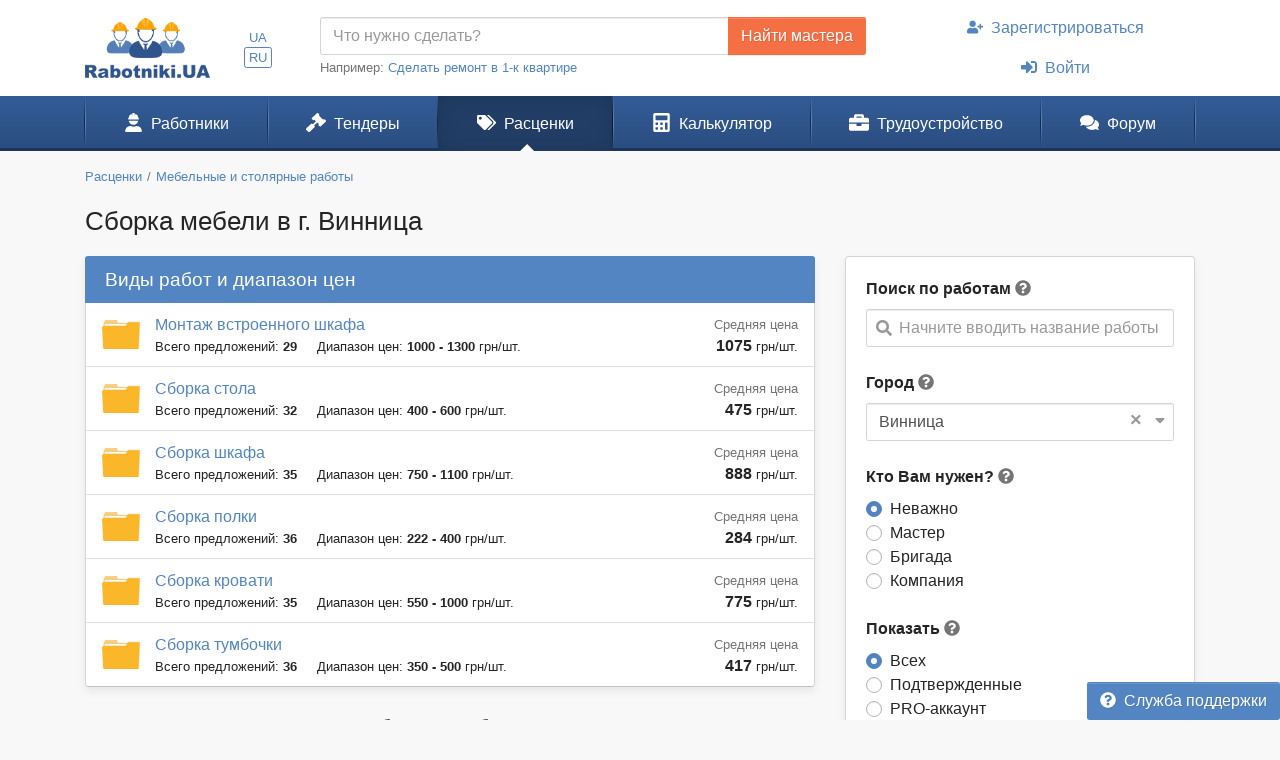

--- FILE ---
content_type: text/html; charset=UTF-8
request_url: https://www.rabotniki.ua/sborka-mebeli/vinnitsa
body_size: 16745
content:
<!DOCTYPE html>
<html lang="ru">
<head>
<meta charset="UTF-8">
<meta http-equiv="X-UA-Compatible" content="IE=edge">
<meta name="viewport" content="width=device-width, initial-scale=1">
<title>ᐉ Сборка мебели. Услуги сборщиков мебели по низкой цене - Цены 2026 в г. Винница</title>
<meta name="description" content="Узнайте сколько стоит сборка мебели и найдите специалиста на rabotniki.ua ⏩ ️Все качественные услуги по сборке и разборке мебели в одном месте! в г. Винница">
<meta name="keywords" content="сборка мебели цена, сборка мебели на дому, собрать мебель, услуги сборка мебели в г. Винница">
<meta property="og:title" content="ᐉ Сборка мебели. Услуги сборщиков мебели по низкой цене - Цены 2026 в г. Винница">
<meta property="og:description" content="Узнайте сколько стоит сборка мебели и найдите специалиста на rabotniki.ua ⏩ ️Все качественные услуги по сборке и разборке мебели в одном месте! в г. Винница">
<meta property="og:image" content="https://www.rabotniki.ua/img/og-image.jpg">
<meta property="og:image:width" content="188">
<meta property="og:image:height" content="90">
<meta property="og:url" content="https://www.rabotniki.ua/sborka-mebeli/vinnitsa">
<meta property="og:type" content="website">
<meta property="og:site_name" content="Rabotniki.UA">
<meta name="theme-color" content="#ffffff">

<link href="https://www.rabotniki.ua/sborka-mebeli/vinnitsa?page=2" rel="next">
<link href="https://www.rabotniki.ua/sborka-mebeli/vinnitsa" rel="alternate" hreflang="ru">
<link href="https://www.rabotniki.ua/uk/sborka-mebeli/vinnitsa" rel="alternate" hreflang="uk">
<link href="https://www.rabotniki.ua/img/icons/192.png" rel="apple-touch-icon">
<link href="/rabotniki.webmanifest" rel="manifest">
<link href="/css/site.css?v=1632314227" rel="stylesheet">
<style>.spinner-input {
  display: none;
  float: left;
  width: 1rem;
  height: 1rem;
  border-width: .2em;
  margin: 10px 5px 0 10px;
  color: #999;
}</style>
<script>function matchStart(params, data){if($.trim(params.term)==='')return data;if(typeof data.children==='undefined')return null;var filteredChildren=[];$.each(data.children,function(idx,child){if(child.text.toUpperCase().indexOf(params.term.toUpperCase())===0)filteredChildren.push(child);});if(filteredChildren.length){var modifiedData=$.extend({},data,true);modifiedData.children=filteredChildren;return modifiedData;}return null;}
if ('serviceWorker' in navigator) {
    navigator.serviceWorker.register('/service-worker.js').then(function(r){ r.update(); });
}
window.addEventListener('beforeinstallprompt', function(e) {
    e.preventDefault();
    return false;
});</script></head>
<body id="body" class="bg-ultra-light">
<div id="load" class="lds-ring d-lg-none"><div></div><div></div><div></div><div></div></div>
<header class="bg-white">
    <div class="container">
                <div class="row align-items-center d-none d-lg-flex">
            <div class="col-auto py-3 pr-0">
                <a href="/"><img src="/img/rabotniki.png" width="125" height="60" alt="Rabotniki.UA"></a>            </div>
            <div class="col-1 text-center p-0">
                <ul class="nav-lang nav-pills my-2 nav" style="display: inline-block;"><li class="nav-item"><a class="px-1 py-0  nav-link" href="/uk/sborka-mebeli/vinnitsa" rel="nofollow" hreflang="uk">UA</a></li>
<li class="nav-item"><a class="px-1 py-0 active nav-link" href="/sborka-mebeli/vinnitsa" rel="nofollow" hreflang="ru">RU</a></li></ul>            </div>
                        <div class="col">
                <form action="/tender/create#tender" method="post">                <div class="input-group">
                    <input id="need" name="need" type="text" class="form-control" placeholder="Что нужно сделать?">
                    <div class="input-group-append">
                        <button class="btn btn-secondary" type="submit" onclick="gtag('event', 'Найти мастера в шапке', {'event_category':'Клик на кнопку'})">Найти мастера</button>
                    </div>
                </div>
                </form>                <small class="text-muted">
                    Например: <a href="#" onclick="$('#need').val($(this).text()).focus(); return false;">Сделать ремонт в 1-к квартире</a>
                </small>
            </div>
            <div class="col-auto">
                                    <ul class="my-2 flex-column nav" style="width: 280px; margin-left: 1.2rem;"><li class="nav-item text-center"><a class="nav-link" href="/signup"><svg class="mr-2 i is-user-plus"><use xlink:href="#s-user-plus" /></use></svg>Зарегистрироваться</a></li>
<li class="nav-item text-center"><a class="nav-link" href="/login"><svg class="mr-2 i is-sign-in-alt"><use xlink:href="#s-sign-in-alt" /></use></svg>Войти</a></li></ul>                            </div>
                    </div>
    </div>
</header><nav id="menu" class="navbar-main navbar-expand-lg  navbar">
<div class="container">
<a class="navbar-brand" href="/">Rabotniki.UA</a>
<button type="button" class="navbar-toggler" data-toggle="offcanvas" aria-label="Toggle navigation"><svg class="i ir-bars"><use xlink:href="#r-bars" /></use></svg><small class="new-message badge badge-danger badge-pill position-absolute ml-n1 mt-n2 hidden" style="font-size: 60%;">0</small></button><div class="navbar-content"><a class="btn btn-lg text-white" name="Войти" href="/login" rel="nofollow"><svg class="i is-sign-in-alt"><use xlink:href="#s-sign-in-alt" /></use></svg></a></div>
<div id="menu-collapse" class="offcanvas-collapse  navbar-collapse">
<div class="d-lg-none"><div class="header-menu px-3 pt-3 pb-2 mb-2"><div class="mt-1 mb-2"><a class="h3 font-weight-bold" href="/">Rabotniki.UA</a></div><a href="/signup">Регистрация</a> | <a href="/login">Войти</a></div><ul class="nav"><li class="nav-item"><a class="text-secondary nav-link" href="/tender/create"><svg class="mr-3 mr-lg-2 i il-plus"><use xlink:href="#l-plus" /></use></svg>Создать тендер</a></li></ul></div><ul class="nav"><li class="nav-item"><a class="nav-link" href="/catalog"><svg class="mr-3 mr-lg-2 i is-user-hard-hat"><use xlink:href="#s-user-hard-hat" /></use></svg>Работники</a></li>
<li class="nav-item"><a class="nav-link" href="/tenders"><svg class="mr-3 mr-lg-2 i is-gavel"><use xlink:href="#s-gavel" /></use></svg>Тендеры</a></li>
<li class="nav-item"><a class="nav-link active" href="/price/vinnitsa"><svg class="mr-3 mr-lg-2 i is-tags"><use xlink:href="#s-tags" /></use></svg>Расценки</a></li>
<li class="nav-item"><a class="nav-link" href="/calculator"><svg class="mr-3 mr-lg-2 i is-calculator"><use xlink:href="#s-calculator" /></use></svg>Калькулятор</a></li>
<li class="dropdown nav-item"><a class="nav-link dropdown-toggle" href="/rabota" data-toggle="dropdown"><svg class="mr-3 mr-lg-2 i is-briefcase"><use xlink:href="#s-briefcase" /></use></svg>Трудоустройство</a><div class="dropdown-menu"><a class="dropdown-item" href="/rabota"><svg class="mr-3 mr-lg-2 i is-briefcase"><use xlink:href="#s-briefcase" /></use></svg>Вакансии</a>
<div class="dropdown-divider"></div>
<a class="dropdown-item" href="/resume/vinnitsa"><svg class="mr-3 mr-lg-2 i is-user"><use xlink:href="#s-user" /></use></svg>Резюме</a></div></li>
<li class="nav-item"><a class="nav-link" href="https://www.rabotniki.ua/forum/"><svg class="mr-3 mr-lg-2 i is-comments"><use xlink:href="#s-comments" /></use></svg>Форум</a></li></ul><hr class="my-2"><div class="d-lg-none middle"><ul class="nav"><li class="nav-item"><a class="nav-link py-2" href="https://www.materialy.com.ua/" rel="noopener" target="_blank"><svg class="mr-2 i is-external-link"><use xlink:href="#s-external-link" /></use></svg>Тендеры на материалы</a></li>
<li class="nav-item"><a class="nav-link py-2" href="https://www.materialy.com.ua/sale" rel="noopener" target="_blank"><svg class="mr-2 i is-external-link"><use xlink:href="#s-external-link" /></use></svg>Остатки после ремонта</a></li></ul></div><hr class="my-2"><div class="d-lg-none middle"><ul class="nav"><li class="nav-item"><a class="nav-link py-1 text-muted" href="/faq">Служба поддержки</a></li></ul></div><hr class="my-2"><div class="d-lg-none text-center pt-3 pb-4"><a href="/"><img src="/img/rabotniki.png" alt="" style="width: 104px; height: 50px;"></a></div><ul class="nav-lang d-block d-lg-none text-center nav"><li class="d-inline-block"><a class="d-inline-block  nav-link" href="/uk/sborka-mebeli/vinnitsa" rel="nofollow" hreflang="uk">UA</a></li>
<li class="d-inline-block"><a class="d-inline-block active nav-link" href="/sborka-mebeli/vinnitsa" rel="nofollow" hreflang="ru">RU</a></li></ul></div>
</div>
</nav><div class="container pt-3 mb-5">
    <ol class="mb-3 breadcrumb" itemscope itemtype="http://schema.org/BreadcrumbList"><li class="breadcrumb-item" itemprop="itemListElement" itemscope itemtype="http://schema.org/ListItem"><a href="/price/vinnitsa" itemprop="item"><span itemprop="name">Расценки</span></a><meta itemprop="position" content="2"></li><li class="breadcrumb-item" itemprop="itemListElement" itemscope itemtype="http://schema.org/ListItem"><a href="/mebelnye-stolyarnye-raboty/vinnitsa?swap=0" itemprop="item"><span itemprop="name">Мебельные и столярные работы</span></a><meta itemprop="position" content="3"></li></ol>    <h1 class="mb-3 text-center text-md-left">Сборка мебели в г. Винница</h1>

<div class="row d-lg-block">
    <div class="col-lg-4 float-lg-right">
        
        <div class="row d-lg-none mb-4">
    <div class="col pr-2">
        <button type="button" class="btn btn-primary btn-block open-filter"><svg class="mr-1 pt-1 i is-filter"><use xlink:href="#s-filter" /></use></svg>Фильтры (1)</button>    </div>
    <div class="col-auto pl-2">
        <a class="btn btn-secondary btn-block" href="/tender/create"><svg class="mr-1 i ir-plus"><use xlink:href="#r-plus" /></use></svg>Создать тендер</a>    </div>
</div>

<div class="collapse filter-collapse d-lg-block">
    <div class="card mb-4 mb-lg-3 shadow-sm">
        <div class="card-body">
            <form class="mb-4">
                                    <label>Поиск по работам</label> <svg class="text-muted i is-question-circle" title="Поиск по всем позициям прайс-листа. Если Вы не можете найти нужные Вам работы, напишите их другими словами."  data-toggle="tooltip"><use xlink:href="#s-question-circle" /></use></svg>                    <div id="priceAutocomplete" class="autocomplete search" onclick="gtag(&#039;event&#039;, &#039;Поиск в расценках&#039;, {&#039;event_category&#039;:&#039;Поиск&#039;,&#039;event_label&#039;:&#039;Сбоку&#039;})" data-url="/price/autocomplete/vinnitsa"><svg class="i is-search"><use xlink:href="#s-search" /></use></svg><span class="spinner-border spinner-input"></span><div class="form-control"><div class="placeholder">Начните вводить название работы</div></div></div>                            </form>
            <div class="mb-4">
                <form method="post">
<input type="hidden" name="_method">                <label>Город</label> <svg class="text-muted i is-question-circle" title="Сначала будут отображены строители и расценки с выбранного города, а затем строители с других регионов."  data-toggle="tooltip"><use xlink:href="#s-question-circle" /></use></svg>                <div id="filterCity" class="filter-city" data-city="3"><svg class="i is-sort-down"><use xlink:href="#s-sort-down" /></use></svg><a class="clear" href="/sborka-mebeli">×</a><span class="spinner-border spinner-input"></span><div class="form-control"><span>Винница</span></div></div>                </form>            </div>
            <form action="/sborka-mebeli/vinnitsa" method="post">
            <div class="mb-4 field-usersearch-type">
<label>Кто Вам нужен? <svg class="text-muted i is-question-circle" title="Рекомендуем сначала делать поиск по всем строителям, а потом при необходимости сужать поиск."  data-toggle="tooltip"><use xlink:href="#s-question-circle" /></use></svg></label>
<input type="hidden" name="UserSearch[type]" value=""><div id="usersearch-type" role="radiogroup"><div class="custom-control custom-radio">
<input type="radio" id="i0" class="custom-control-input" name="UserSearch[type]" value="0" checked>
<label class="custom-control-label" for="i0">Неважно</label>
</div>

<div class="custom-control custom-radio">
<input type="radio" id="i1" class="custom-control-input" name="UserSearch[type]" value="5">
<label class="custom-control-label" for="i1">Мастер</label>
</div>

<div class="custom-control custom-radio">
<input type="radio" id="i2" class="custom-control-input" name="UserSearch[type]" value="6">
<label class="custom-control-label" for="i2">Бригада</label>
</div>

<div class="custom-control custom-radio">
<input type="radio" id="i3" class="custom-control-input" name="UserSearch[type]" value="7">
<label class="custom-control-label" for="i3">Компания</label>
<div class="invalid-feedback"></div>
</div>
</div>

</div>
            <div class="field-usersearch-show">
<label>Показать <svg class="text-muted i is-question-circle" title="Подтвержденные аккаунты - предоставили для проверки свои документы. PRO аккаунты - это активные пользователи сайта."  data-toggle="tooltip"><use xlink:href="#s-question-circle" /></use></svg></label>
<input type="hidden" name="UserSearch[show]" value=""><div id="usersearch-show" role="radiogroup"><div class="custom-control custom-radio">
<input type="radio" id="i4" class="custom-control-input" name="UserSearch[show]" value="0" checked>
<label class="custom-control-label" for="i4">Всех</label>
</div>

<div class="custom-control custom-radio">
<input type="radio" id="i5" class="custom-control-input" name="UserSearch[show]" value="1">
<label class="custom-control-label" for="i5">Подтвержденные</label>
</div>

<div class="custom-control custom-radio">
<input type="radio" id="i6" class="custom-control-input" name="UserSearch[show]" value="2">
<label class="custom-control-label" for="i6">PRO-аккаунт</label>
</div>

<div class="custom-control custom-radio">
<input type="radio" id="i7" class="custom-control-input" name="UserSearch[show]" value="3">
<label class="custom-control-label" for="i7">Подтвержденные и PRO</label>
<div class="invalid-feedback"></div>
</div>
</div>

</div>
                            <div class="text-center mt-3">
                    <a class="btn btn-outline-primary" href="/sborka-mebeli" rel="nofollow">Сбросить фильтр</a>                </div>
            
            </form>        </div>
    </div>
</div>
    </div>
    <div class="col-lg-8 order-lg-first float-lg-left">
        <div class="row">
            <div class="col-12">
                                                            <div class="card mb-4 shadow-sm">
                            <div class="card-header bg-primary h4">
                                Виды работ и диапазон цен                            </div>
                            <ul class="list-group list-group-flush"><li class="list-group-item py-2 px-3">
    <div class="row align-items-center flex-nowrap">
                    <div class="col-auto pr-0 d-none d-md-inline-block">
                <img src="/img/folder.png" width="38" height="29" alt="">            </div>
            <div class="col col-sm pr-0 position-static">
                <a class="stretched-link" href="/price/montazh-vstroennogo-shkafa/vinnitsa">Монтаж встроенного шкафа</a>                <div class="small">
                    <span class="text-nowrap mr-3">Всего предложений: <b>29</b></span>
                    <span class="text-nowrap">Диапазон цен: <b>1000 - 1300</b> <span class="d-none d-sm-inline">грн/шт.</span></span>
                </div>
            </div>
            <div class="col-3 col-sm-auto text-right mt-1 pl-2">
                <div class="small text-muted">Средняя цена</div>
                <b class="d-block d-sm-inline">1075</b>
                <small class="text-nowrap">грн/шт.</small>
            </div>
            </div>
</li><li class="list-group-item py-2 px-3">
    <div class="row align-items-center flex-nowrap">
                    <div class="col-auto pr-0 d-none d-md-inline-block">
                <img src="/img/folder.png" width="38" height="29" alt="">            </div>
            <div class="col col-sm pr-0 position-static">
                <a class="stretched-link" href="/price/sborka-stola/vinnitsa">Сборка стола</a>                <div class="small">
                    <span class="text-nowrap mr-3">Всего предложений: <b>32</b></span>
                    <span class="text-nowrap">Диапазон цен: <b>400 - 600</b> <span class="d-none d-sm-inline">грн/шт.</span></span>
                </div>
            </div>
            <div class="col-3 col-sm-auto text-right mt-1 pl-2">
                <div class="small text-muted">Средняя цена</div>
                <b class="d-block d-sm-inline">475</b>
                <small class="text-nowrap">грн/шт.</small>
            </div>
            </div>
</li><li class="list-group-item py-2 px-3">
    <div class="row align-items-center flex-nowrap">
                    <div class="col-auto pr-0 d-none d-md-inline-block">
                <img src="/img/folder.png" width="38" height="29" alt="">            </div>
            <div class="col col-sm pr-0 position-static">
                <a class="stretched-link" href="/price/sborka-shkafa/vinnitsa">Сборка шкафа</a>                <div class="small">
                    <span class="text-nowrap mr-3">Всего предложений: <b>35</b></span>
                    <span class="text-nowrap">Диапазон цен: <b>750 - 1100</b> <span class="d-none d-sm-inline">грн/шт.</span></span>
                </div>
            </div>
            <div class="col-3 col-sm-auto text-right mt-1 pl-2">
                <div class="small text-muted">Средняя цена</div>
                <b class="d-block d-sm-inline">888</b>
                <small class="text-nowrap">грн/шт.</small>
            </div>
            </div>
</li><li class="list-group-item py-2 px-3">
    <div class="row align-items-center flex-nowrap">
                    <div class="col-auto pr-0 d-none d-md-inline-block">
                <img src="/img/folder.png" width="38" height="29" alt="">            </div>
            <div class="col col-sm pr-0 position-static">
                <a class="stretched-link" href="/price/sborka-polki/vinnitsa">Сборка полки</a>                <div class="small">
                    <span class="text-nowrap mr-3">Всего предложений: <b>36</b></span>
                    <span class="text-nowrap">Диапазон цен: <b>222 - 400</b> <span class="d-none d-sm-inline">грн/шт.</span></span>
                </div>
            </div>
            <div class="col-3 col-sm-auto text-right mt-1 pl-2">
                <div class="small text-muted">Средняя цена</div>
                <b class="d-block d-sm-inline">284</b>
                <small class="text-nowrap">грн/шт.</small>
            </div>
            </div>
</li><li class="list-group-item py-2 px-3">
    <div class="row align-items-center flex-nowrap">
                    <div class="col-auto pr-0 d-none d-md-inline-block">
                <img src="/img/folder.png" width="38" height="29" alt="">            </div>
            <div class="col col-sm pr-0 position-static">
                <a class="stretched-link" href="/price/sborka-krovati/vinnitsa">Сборка кровати</a>                <div class="small">
                    <span class="text-nowrap mr-3">Всего предложений: <b>35</b></span>
                    <span class="text-nowrap">Диапазон цен: <b>550 - 1000</b> <span class="d-none d-sm-inline">грн/шт.</span></span>
                </div>
            </div>
            <div class="col-3 col-sm-auto text-right mt-1 pl-2">
                <div class="small text-muted">Средняя цена</div>
                <b class="d-block d-sm-inline">775</b>
                <small class="text-nowrap">грн/шт.</small>
            </div>
            </div>
</li><li class="list-group-item py-2 px-3">
    <div class="row align-items-center flex-nowrap">
                    <div class="col-auto pr-0 d-none d-md-inline-block">
                <img src="/img/folder.png" width="38" height="29" alt="">            </div>
            <div class="col col-sm pr-0 position-static">
                <a class="stretched-link" href="/price/sborka-tumbochki/vinnitsa">Сборка тумбочки</a>                <div class="small">
                    <span class="text-nowrap mr-3">Всего предложений: <b>36</b></span>
                    <span class="text-nowrap">Диапазон цен: <b>350 - 500</b> <span class="d-none d-sm-inline">грн/шт.</span></span>
                </div>
            </div>
            <div class="col-3 col-sm-auto text-right mt-1 pl-2">
                <div class="small text-muted">Средняя цена</div>
                <b class="d-block d-sm-inline">417</b>
                <small class="text-nowrap">грн/шт.</small>
            </div>
            </div>
</li></ul>                        </div>
                                                                        <div id="adsByGoogle2"></div>            </div>
            <div class="col-12">
                <h2 class="mb-3">Строители выполняющие сборка мебели</h2>
                                <div class="list-view mb-5">
<div data-key="70104"><div class="card card-hover mb-4 shadow-sm">
                    <div class="unlink" style="position: absolute; bottom: 0; right: 0;">
                    </div>
        <div class="card-body pb-1">
        <div class="row flex-md-nowrap overflow-hidden">
            <div class="text-center col-md-auto mb-1 mb-md-0">
                <img class="rounded" src="/image/logo/small/889375.jpg" width="150" height="150" alt="Компания RemontnikNT">                <div class="text-warning mt-2 mb-n1"><svg class="i is-star"><use xlink:href="#s-star" /></use></svg><svg class="i is-star"><use xlink:href="#s-star" /></use></svg><svg class="i is-star"><use xlink:href="#s-star" /></use></svg><svg class="i is-star-half-alt"><use xlink:href="#s-star-half-alt" /></use></svg><svg class="i ir-star"><use xlink:href="#r-star" /></use></svg></div>                <div class="my-1 small">
                    <a class="text-body unlink" href="#" data-modal="/modal/rank-info">Рейтинг: 40 из 80</a>                </div>
                <div class="mb-2">
                    <a class="small text-muted unlink" href="/70104#reviews" rel="nofollow">0 отзывов</a>                </div>
            </div>
            <div class="col text-center text-md-left position-static">
                <div>
                                        <span class="h4 align-middle d-block d-md-inline mt-2 ml-1">
                                                <a class="stretched-link" href="/70104">Компания "RemontnikNT"</a>                    </span>
                </div>
                <div class="my-3">
                    <div class="pr-3 mb-3 mb-md-0 d-md-inline">
                        <svg class="i is-map-marker-alt"><use xlink:href="#s-map-marker-alt" /></use></svg> Винница                    </div>
                    <button class="btn btn-link text-success font-weight-bold p-0 unlink" data-modal="/modal/verified?user=70104"><svg class="mr-1 i is-shield-check"><use xlink:href="#s-shield-check" /></use></svg>Реквизиты подтверждены</button>                </div>
                <div class="text-muted small my-3">
                    <span class="text-nowrap d-block d-md-inline">Зарегистрирован 6 лет назад</span>
                    <span class="px-2 d-none d-md-inline">•</span>
                    <span class="text-nowrap">Был на сайте 9 месяцев назад</span>                </div>
                <div class="text-left mb-3">
                                                                RemontnikUA - компанія з 15-ти річним досвідом. Ми станемо надійним та лояльним партнером якого Ви шукаєте, і допоможемо з ремонтом квартири, будинку чи комерційних приміщень під ключ. Наша компанія п... <a class="unlink" href="/70104" rel="nofollow">Подробнее</a>                                    </div>
            </div>
        </div>
    </div>
</div>
</div>
<div data-key="1981"><div class="card card-hover mb-4 shadow-sm">
                    <div class="unlink" style="position: absolute; bottom: 0; right: 0;">
                    </div>
        <div class="card-body pb-1">
        <div class="row flex-md-nowrap overflow-hidden">
            <div class="text-center col-md-auto mb-1 mb-md-0">
                <img class="rounded" src="/img/userpic-6.png" width="150" height="150" alt="Бригада еврострой">                <div class="text-warning mt-2 mb-n1"><svg class="i is-star"><use xlink:href="#s-star" /></use></svg><svg class="i is-star"><use xlink:href="#s-star" /></use></svg><svg class="i is-star-half-alt"><use xlink:href="#s-star-half-alt" /></use></svg><svg class="i ir-star"><use xlink:href="#r-star" /></use></svg><svg class="i ir-star"><use xlink:href="#r-star" /></use></svg></div>                <div class="my-1 small">
                    <a class="text-body unlink" href="#" data-modal="/modal/rank-info">Рейтинг: 33 из 80</a>                </div>
                <div class="mb-2">
                    <a class="small text-muted unlink" href="/1981#reviews" rel="nofollow">0 отзывов</a>                </div>
            </div>
            <div class="col text-center text-md-left position-static">
                <div>
                                        <span class="h4 align-middle d-block d-md-inline mt-2 ml-1">
                                                <a class="stretched-link" href="/1981">Бригада "еврострой"</a>                    </span>
                </div>
                <div class="my-3">
                    <div class="pr-3 mb-3 mb-md-0 d-md-inline">
                        <svg class="i is-map-marker-alt"><use xlink:href="#s-map-marker-alt" /></use></svg> Винница                    </div>
                                    </div>
                <div class="text-muted small my-3">
                    <span class="text-nowrap d-block d-md-inline">Зарегистрирован 12 лет назад</span>
                    <span class="px-2 d-none d-md-inline">•</span>
                    <span class="text-nowrap">Был на сайте день назад</span>                </div>
                <div class="text-left mb-3">
                                                                Ремонт домов и квартир под ключ.                                    </div>
            </div>
        </div>
    </div>
</div>
</div>
<div data-key="94821"><div class="card card-hover mb-4 shadow-sm">
                    <div class="unlink" style="position: absolute; bottom: 0; right: 0;">
                    </div>
        <div class="card-body pb-1">
        <div class="row flex-md-nowrap overflow-hidden">
            <div class="text-center col-md-auto mb-1 mb-md-0">
                <img class="rounded" src="/image/userpic/small/469323.jpg" width="150" height="150" alt="Мастер Руслан Кондратюк">                <div class="text-warning mt-2 mb-n1"><svg class="i is-star"><use xlink:href="#s-star" /></use></svg><svg class="i is-star"><use xlink:href="#s-star" /></use></svg><svg class="i is-star-half-alt"><use xlink:href="#s-star-half-alt" /></use></svg><svg class="i ir-star"><use xlink:href="#r-star" /></use></svg><svg class="i ir-star"><use xlink:href="#r-star" /></use></svg></div>                <div class="my-1 small">
                    <a class="text-body unlink" href="#" data-modal="/modal/rank-info">Рейтинг: 33 из 80</a>                </div>
                <div class="mb-2">
                    <a class="small text-muted unlink" href="/94821#reviews" rel="nofollow">0 отзывов</a>                </div>
            </div>
            <div class="col text-center text-md-left position-static">
                <div>
                                        <span class="h4 align-middle d-block d-md-inline mt-2 ml-1">
                                                <a class="stretched-link" href="/94821">Мастер "Руслан Кондратюк"</a>                    </span>
                </div>
                <div class="my-3">
                    <div class="pr-3 mb-3 mb-md-0 d-md-inline">
                        <svg class="i is-map-marker-alt"><use xlink:href="#s-map-marker-alt" /></use></svg> Винница                    </div>
                                    </div>
                <div class="text-muted small my-3">
                    <span class="text-nowrap d-block d-md-inline">Зарегистрирован 5 лет назад</span>
                    <span class="px-2 d-none d-md-inline">•</span>
                    <span class="text-nowrap">Был на сайте 4 месяца назад</span>                </div>
                <div class="text-left mb-3">
                                                                Работаю в сфере электрики с 2000г.
В сфере сантехники с 2009г.
Считаю, что лучше не спешить, чтобы не переделывать.
Составить план действий, и если жмем руки значит услышали друг друга. И если идем вм... <a class="unlink" href="/94821" rel="nofollow">Подробнее</a>                                    </div>
            </div>
        </div>
    </div>
</div>
</div>
<div data-key="92197"><div class="card card-hover mb-4 shadow-sm">
                    <div class="unlink" style="position: absolute; bottom: 0; right: 0;">
                    </div>
        <div class="card-body pb-1">
        <div class="row flex-md-nowrap overflow-hidden">
            <div class="text-center col-md-auto mb-1 mb-md-0">
                <img class="rounded" src="/image/userpic/small/457501.jpg" width="150" height="150" alt="Мастер Сергій Бамбура">                <div class="text-warning mt-2 mb-n1"><svg class="i is-star"><use xlink:href="#s-star" /></use></svg><svg class="i is-star"><use xlink:href="#s-star" /></use></svg><svg class="i is-star-half-alt"><use xlink:href="#s-star-half-alt" /></use></svg><svg class="i ir-star"><use xlink:href="#r-star" /></use></svg><svg class="i ir-star"><use xlink:href="#r-star" /></use></svg></div>                <div class="my-1 small">
                    <a class="text-body unlink" href="#" data-modal="/modal/rank-info">Рейтинг: 31 из 80</a>                </div>
                <div class="mb-2">
                    <a class="small text-muted unlink" href="/92197#reviews" rel="nofollow">0 отзывов</a>                </div>
            </div>
            <div class="col text-center text-md-left position-static">
                <div>
                                        <span class="h4 align-middle d-block d-md-inline mt-2 ml-1">
                                                <a class="stretched-link" href="/92197">Мастер "Сергій Бамбура"</a>                    </span>
                </div>
                <div class="my-3">
                    <div class="pr-3 mb-3 mb-md-0 d-md-inline">
                        <svg class="i is-map-marker-alt"><use xlink:href="#s-map-marker-alt" /></use></svg> Винница                    </div>
                                    </div>
                <div class="text-muted small my-3">
                    <span class="text-nowrap d-block d-md-inline">Зарегистрирован 5 лет назад</span>
                    <span class="px-2 d-none d-md-inline">•</span>
                    <span class="text-nowrap">Был на сайте 3 месяца назад</span>                </div>
                <div class="text-left mb-3">
                                                                Ремонт і стройка                                    </div>
            </div>
        </div>
    </div>
</div>
</div>
<div data-key="60654"><div class="card card-hover mb-4 shadow-sm">
                    <div class="unlink" style="position: absolute; bottom: 0; right: 0;">
                    </div>
        <div class="card-body pb-1">
        <div class="row flex-md-nowrap overflow-hidden">
            <div class="text-center col-md-auto mb-1 mb-md-0">
                <img class="rounded" src="/image/userpic/small/904995.jpg" width="150" height="150" alt="Мастер Максим Корд">                <div class="text-warning mt-2 mb-n1"><svg class="i is-star"><use xlink:href="#s-star" /></use></svg><svg class="i is-star"><use xlink:href="#s-star" /></use></svg><svg class="i is-star-half-alt"><use xlink:href="#s-star-half-alt" /></use></svg><svg class="i ir-star"><use xlink:href="#r-star" /></use></svg><svg class="i ir-star"><use xlink:href="#r-star" /></use></svg></div>                <div class="my-1 small">
                    <a class="text-body unlink" href="#" data-modal="/modal/rank-info">Рейтинг: 30 из 80</a>                </div>
                <div class="mb-2">
                    <a class="small text-muted unlink" href="/60654#reviews" rel="nofollow">0 отзывов</a>                </div>
            </div>
            <div class="col text-center text-md-left position-static">
                <div>
                                        <span class="h4 align-middle d-block d-md-inline mt-2 ml-1">
                                                <a class="stretched-link" href="/60654">Мастер "Максим Корд"</a>                    </span>
                </div>
                <div class="my-3">
                    <div class="pr-3 mb-3 mb-md-0 d-md-inline">
                        <svg class="i is-map-marker-alt"><use xlink:href="#s-map-marker-alt" /></use></svg> Винница                    </div>
                                    </div>
                <div class="text-muted small my-3">
                    <span class="text-nowrap d-block d-md-inline">Зарегистрирован 6 лет назад</span>
                    <span class="px-2 d-none d-md-inline">•</span>
                    <span class="text-nowrap">Был на сайте 2 года назад</span>                </div>
                <div class="text-left mb-3">
                                                                Виконую усі внутрішні роботи
Демонтаж, Сантехніка,Електрика, Гіпсокартон, Малярка,Плитка, Установка душових кабінок,унітазів,пралок, Зборка та монтаж меблів... <a class="unlink" href="/60654" rel="nofollow">Подробнее</a>                                    </div>
            </div>
        </div>
    </div>
</div>
</div>
<div data-key="130830"><div class="card card-hover mb-4 shadow-sm">
                    <div class="unlink" style="position: absolute; bottom: 0; right: 0;">
                    </div>
        <div class="card-body pb-1">
        <div class="row flex-md-nowrap overflow-hidden">
            <div class="text-center col-md-auto mb-1 mb-md-0">
                <img class="rounded" src="/image/userpic/small/670743.jpg" width="150" height="150" alt="Мастер Алексей Пятковский">                <div class="text-warning mt-2 mb-n1"><svg class="i is-star"><use xlink:href="#s-star" /></use></svg><svg class="i is-star"><use xlink:href="#s-star" /></use></svg><svg class="i is-star-half-alt"><use xlink:href="#s-star-half-alt" /></use></svg><svg class="i ir-star"><use xlink:href="#r-star" /></use></svg><svg class="i ir-star"><use xlink:href="#r-star" /></use></svg></div>                <div class="my-1 small">
                    <a class="text-body unlink" href="#" data-modal="/modal/rank-info">Рейтинг: 30 из 80</a>                </div>
                <div class="mb-2">
                    <a class="small text-muted unlink" href="/130830#reviews" rel="nofollow">0 отзывов</a>                </div>
            </div>
            <div class="col text-center text-md-left position-static">
                <div>
                                        <span class="h4 align-middle d-block d-md-inline mt-2 ml-1">
                                                <a class="stretched-link" href="/130830">Мастер "Алексей Пятковский"</a>                    </span>
                </div>
                <div class="my-3">
                    <div class="pr-3 mb-3 mb-md-0 d-md-inline">
                        <svg class="i is-map-marker-alt"><use xlink:href="#s-map-marker-alt" /></use></svg> Винница                    </div>
                                    </div>
                <div class="text-muted small my-3">
                    <span class="text-nowrap d-block d-md-inline">Зарегистрирован 4 года назад</span>
                    <span class="px-2 d-none d-md-inline">•</span>
                    <span class="text-nowrap">Был на сайте 2 года назад</span>                </div>
                <div class="text-left mb-3">
                                                                
Изготовление мебели ДСП и дерева
Изготовление, замер, монтаж, демонтаж, покраска（дверей, лестниц, плинтус, вагонка, террас）
... <a class="unlink" href="/130830" rel="nofollow">Подробнее</a>                                    </div>
            </div>
        </div>
    </div>
</div>
</div>
<div data-key="146077"><div class="card card-hover mb-4 shadow-sm">
                    <div class="unlink" style="position: absolute; bottom: 0; right: 0;">
                    </div>
        <div class="card-body pb-1">
        <div class="row flex-md-nowrap overflow-hidden">
            <div class="text-center col-md-auto mb-1 mb-md-0">
                <img class="rounded" src="/image/userpic/small/831058.jpg" width="150" height="150" alt="Бригада -GH-">                <div class="text-warning mt-2 mb-n1"><svg class="i is-star"><use xlink:href="#s-star" /></use></svg><svg class="i is-star"><use xlink:href="#s-star" /></use></svg><svg class="i is-star-half-alt"><use xlink:href="#s-star-half-alt" /></use></svg><svg class="i ir-star"><use xlink:href="#r-star" /></use></svg><svg class="i ir-star"><use xlink:href="#r-star" /></use></svg></div>                <div class="my-1 small">
                    <a class="text-body unlink" href="#" data-modal="/modal/rank-info">Рейтинг: 30 из 80</a>                </div>
                <div class="mb-2">
                    <a class="small text-muted unlink" href="/goldenhands#reviews" rel="nofollow">0 отзывов</a>                </div>
            </div>
            <div class="col text-center text-md-left position-static">
                <div>
                                        <span class="h4 align-middle d-block d-md-inline mt-2 ml-1">
                                                <a class="stretched-link" href="/goldenhands">Бригада "-GH-"</a>                    </span>
                </div>
                <div class="my-3">
                    <div class="pr-3 mb-3 mb-md-0 d-md-inline">
                        <svg class="i is-map-marker-alt"><use xlink:href="#s-map-marker-alt" /></use></svg> Винница                    </div>
                                    </div>
                <div class="text-muted small my-3">
                    <span class="text-nowrap d-block d-md-inline">Зарегистрирован 3 года назад</span>
                    <span class="px-2 d-none d-md-inline">•</span>
                    <span class="text-nowrap">Был на сайте год назад</span>                </div>
                <div class="text-left mb-3">
                                                                Ми команда професіоналів зі стажем роботи більше 15 років. Виконуємо всі види внутрішніх робіт у місті Вінниця у новобудовах , в квартирах вторинного ринку, в будинках, в офісах .... <a class="unlink" href="/goldenhands" rel="nofollow">Подробнее</a>                                    </div>
            </div>
        </div>
    </div>
</div>
</div>
<div data-key="147021"><div class="card card-hover mb-4 shadow-sm">
                    <div class="unlink" style="position: absolute; bottom: 0; right: 0;">
                    </div>
        <div class="card-body pb-1">
        <div class="row flex-md-nowrap overflow-hidden">
            <div class="text-center col-md-auto mb-1 mb-md-0">
                <img class="rounded" src="/image/userpic/small/961434.jpg" width="150" height="150" alt="Бригада S&amp;D">                <div class="text-warning mt-2 mb-n1"><svg class="i is-star"><use xlink:href="#s-star" /></use></svg><svg class="i is-star"><use xlink:href="#s-star" /></use></svg><svg class="i is-star-half-alt"><use xlink:href="#s-star-half-alt" /></use></svg><svg class="i ir-star"><use xlink:href="#r-star" /></use></svg><svg class="i ir-star"><use xlink:href="#r-star" /></use></svg></div>                <div class="my-1 small">
                    <a class="text-body unlink" href="#" data-modal="/modal/rank-info">Рейтинг: 30 из 80</a>                </div>
                <div class="mb-2">
                    <a class="small text-muted unlink" href="/147021#reviews" rel="nofollow">0 отзывов</a>                </div>
            </div>
            <div class="col text-center text-md-left position-static">
                <div>
                                        <span class="h4 align-middle d-block d-md-inline mt-2 ml-1">
                                                <a class="stretched-link" href="/147021">Бригада "S&D"</a>                    </span>
                </div>
                <div class="my-3">
                    <div class="pr-3 mb-3 mb-md-0 d-md-inline">
                        <svg class="i is-map-marker-alt"><use xlink:href="#s-map-marker-alt" /></use></svg> Винница                    </div>
                                    </div>
                <div class="text-muted small my-3">
                    <span class="text-nowrap d-block d-md-inline">Зарегистрирован 3 года назад</span>
                    <span class="px-2 d-none d-md-inline">•</span>
                    <span class="text-nowrap">Был на сайте год назад</span>                </div>
                <div class="text-left mb-3">
                                                                Выполняем все виды отделочных работ на протяжении 5-и лет.                                    </div>
            </div>
        </div>
    </div>
</div>
</div>
<div data-key="139650"><div class="card card-hover mb-4 shadow-sm">
                    <div class="unlink" style="position: absolute; bottom: 0; right: 0;">
                    </div>
        <div class="card-body pb-1">
        <div class="row flex-md-nowrap overflow-hidden">
            <div class="text-center col-md-auto mb-1 mb-md-0">
                <img class="rounded" src="/img/userpic-6.png" width="150" height="150" alt="Бригада Вінницькі майстри">                <div class="text-warning mt-2 mb-n1"><svg class="i is-star"><use xlink:href="#s-star" /></use></svg><svg class="i is-star"><use xlink:href="#s-star" /></use></svg><svg class="i ir-star"><use xlink:href="#r-star" /></use></svg><svg class="i ir-star"><use xlink:href="#r-star" /></use></svg><svg class="i ir-star"><use xlink:href="#r-star" /></use></svg></div>                <div class="my-1 small">
                    <a class="text-body unlink" href="#" data-modal="/modal/rank-info">Рейтинг: 29 из 80</a>                </div>
                <div class="mb-2">
                    <a class="small text-muted unlink" href="/139650#reviews" rel="nofollow">0 отзывов</a>                </div>
            </div>
            <div class="col text-center text-md-left position-static">
                <div>
                                        <span class="h4 align-middle d-block d-md-inline mt-2 ml-1">
                                                <a class="stretched-link" href="/139650">Бригада "Вінницькі майстри"</a>                    </span>
                </div>
                <div class="my-3">
                    <div class="pr-3 mb-3 mb-md-0 d-md-inline">
                        <svg class="i is-map-marker-alt"><use xlink:href="#s-map-marker-alt" /></use></svg> Винница                    </div>
                                    </div>
                <div class="text-muted small my-3">
                    <span class="text-nowrap d-block d-md-inline">Зарегистрирован 3 года назад</span>
                    <span class="px-2 d-none d-md-inline">•</span>
                    <span class="text-nowrap">Был на сайте 2 дня назад</span>                </div>
                <div class="text-left mb-3">
                                                                Виконуємо будівельні та ремонтні роботи будь-якої складності.                                    </div>
            </div>
        </div>
    </div>
</div>
</div>
<div data-key="157402"><div class="card card-hover mb-4 shadow-sm">
                    <div class="unlink" style="position: absolute; bottom: 0; right: 0;">
                    </div>
        <div class="card-body pb-1">
        <div class="row flex-md-nowrap overflow-hidden">
            <div class="text-center col-md-auto mb-1 mb-md-0">
                <img class="rounded" src="/img/userpic-5.png" width="150" height="150" alt="Мастер Пар Папр">                <div class="text-warning mt-2 mb-n1"><svg class="i is-star"><use xlink:href="#s-star" /></use></svg><svg class="i is-star"><use xlink:href="#s-star" /></use></svg><svg class="i ir-star"><use xlink:href="#r-star" /></use></svg><svg class="i ir-star"><use xlink:href="#r-star" /></use></svg><svg class="i ir-star"><use xlink:href="#r-star" /></use></svg></div>                <div class="my-1 small">
                    <a class="text-body unlink" href="#" data-modal="/modal/rank-info">Рейтинг: 29 из 80</a>                </div>
                <div class="mb-2">
                    <a class="small text-muted unlink" href="/157402#reviews" rel="nofollow">0 отзывов</a>                </div>
            </div>
            <div class="col text-center text-md-left position-static">
                <div>
                                        <span class="h4 align-middle d-block d-md-inline mt-2 ml-1">
                                                <a class="stretched-link" href="/157402">Мастер "Пар Папр"</a>                    </span>
                </div>
                <div class="my-3">
                    <div class="pr-3 mb-3 mb-md-0 d-md-inline">
                        <svg class="i is-map-marker-alt"><use xlink:href="#s-map-marker-alt" /></use></svg> Винница                    </div>
                                    </div>
                <div class="text-muted small my-3">
                    <span class="text-nowrap d-block d-md-inline">Зарегистрирован 2 года назад</span>
                    <span class="px-2 d-none d-md-inline">•</span>
                    <span class="text-nowrap">Был на сайте 2 месяца назад</span>                </div>
                <div class="text-left mb-3">
                                                                Надійно та відповідально виконаю роботу                                    </div>
            </div>
        </div>
    </div>
</div>
</div>
<div data-key="180546"><div class="card card-hover mb-4 shadow-sm">
                    <div class="unlink" style="position: absolute; bottom: 0; right: 0;">
                    </div>
        <div class="card-body pb-1">
        <div class="row flex-md-nowrap overflow-hidden">
            <div class="text-center col-md-auto mb-1 mb-md-0">
                <img class="rounded" src="/img/userpic-5.png" width="150" height="150" alt="Мастер Олег Ярош">                <div class="text-warning mt-2 mb-n1"><svg class="i is-star"><use xlink:href="#s-star" /></use></svg><svg class="i is-star"><use xlink:href="#s-star" /></use></svg><svg class="i ir-star"><use xlink:href="#r-star" /></use></svg><svg class="i ir-star"><use xlink:href="#r-star" /></use></svg><svg class="i ir-star"><use xlink:href="#r-star" /></use></svg></div>                <div class="my-1 small">
                    <a class="text-body unlink" href="#" data-modal="/modal/rank-info">Рейтинг: 29 из 80</a>                </div>
                <div class="mb-2">
                    <a class="small text-muted unlink" href="/180546#reviews" rel="nofollow">0 отзывов</a>                </div>
            </div>
            <div class="col text-center text-md-left position-static">
                <div>
                                        <span class="h4 align-middle d-block d-md-inline mt-2 ml-1">
                                                <a class="stretched-link" href="/180546">Мастер "Олег Ярош"</a>                    </span>
                </div>
                <div class="my-3">
                    <div class="pr-3 mb-3 mb-md-0 d-md-inline">
                        <svg class="i is-map-marker-alt"><use xlink:href="#s-map-marker-alt" /></use></svg> Винница                    </div>
                                    </div>
                <div class="text-muted small my-3">
                    <span class="text-nowrap d-block d-md-inline">Зарегистрирован год назад</span>
                    <span class="px-2 d-none d-md-inline">•</span>
                    <span class="text-nowrap">Был на сайте день назад</span>                </div>
                <div class="text-left mb-3">
                                                                Столяр,производитель корпусной мебели. Также оказываю столярные услуги по установке дверей,лестниц,лавок и т. д.... <a class="unlink" href="/180546" rel="nofollow">Подробнее</a>                                    </div>
            </div>
        </div>
    </div>
</div>
</div>
<div data-key="101353"><div class="card card-hover mb-4 shadow-sm">
                    <div class="unlink" style="position: absolute; bottom: 0; right: 0;">
                    </div>
        <div class="card-body pb-1">
        <div class="row flex-md-nowrap overflow-hidden">
            <div class="text-center col-md-auto mb-1 mb-md-0">
                <img class="rounded" src="/image/userpic/small/503779.jpg" width="150" height="150" alt="Мастер Григорій Волошин">                <div class="text-warning mt-2 mb-n1"><svg class="i is-star"><use xlink:href="#s-star" /></use></svg><svg class="i is-star"><use xlink:href="#s-star" /></use></svg><svg class="i ir-star"><use xlink:href="#r-star" /></use></svg><svg class="i ir-star"><use xlink:href="#r-star" /></use></svg><svg class="i ir-star"><use xlink:href="#r-star" /></use></svg></div>                <div class="my-1 small">
                    <a class="text-body unlink" href="#" data-modal="/modal/rank-info">Рейтинг: 28 из 80</a>                </div>
                <div class="mb-2">
                    <a class="small text-muted unlink" href="/101353#reviews" rel="nofollow">0 отзывов</a>                </div>
            </div>
            <div class="col text-center text-md-left position-static">
                <div>
                                        <span class="h4 align-middle d-block d-md-inline mt-2 ml-1">
                                                <a class="stretched-link" href="/101353">Мастер "Григорій Волошин"</a>                    </span>
                </div>
                <div class="my-3">
                    <div class="pr-3 mb-3 mb-md-0 d-md-inline">
                        <svg class="i is-map-marker-alt"><use xlink:href="#s-map-marker-alt" /></use></svg> Винница                    </div>
                                    </div>
                <div class="text-muted small my-3">
                    <span class="text-nowrap d-block d-md-inline">Зарегистрирован 5 лет назад</span>
                    <span class="px-2 d-none d-md-inline">•</span>
                    <span class="text-nowrap">Был на сайте 2 года назад</span>                </div>
                <div class="text-left mb-3">
                                                                Бригада три чоловака,робимо вже около 15 років.Робимо евро ремонти шпакльовка,плитка,ламінат,обоі,сантехніка,двері,вікна,весь комплект!... <a class="unlink" href="/101353" rel="nofollow">Подробнее</a>                                    </div>
            </div>
        </div>
    </div>
</div>
</div>
<nav><ul class="pagination justify-content-center"><li class="page-item prev disabled"><a class="page-link" href="/sborka-mebeli/vinnitsa" data-page="0" tabindex="-1"><span aria-hidden="true">&laquo;</span>
<span class="sr-only">Previous</span></a></li>
<li class="page-item active"><a class="page-link" href="/sborka-mebeli/vinnitsa" data-page="0">1</a></li>
<li class="page-item"><a class="page-link" href="/sborka-mebeli/vinnitsa?page=2" data-page="1">2</a></li>
<li class="page-item"><a class="page-link" href="/sborka-mebeli/vinnitsa?page=3" data-page="2">3</a></li>
<li class="page-item"><a class="page-link" href="/sborka-mebeli/vinnitsa?page=4" data-page="3">4</a></li>
<li class="page-item"><a class="page-link" href="/sborka-mebeli/vinnitsa?page=5" data-page="4">5</a></li>
<li class="page-item"><a class="page-link" href="/sborka-mebeli/vinnitsa?page=6" data-page="5">6</a></li>
<li class="page-item next"><a class="page-link" href="/sborka-mebeli/vinnitsa?page=2" data-page="1"><span aria-hidden="true">&raquo;</span>
<span class="sr-only">Next</span></a></li></ul></nav></div>
                <div id="adsByGoogle"></div>            </div>
        </div>
    </div>
    <div class="col-lg-4 float-lg-right clear-right">
        <div class="card mb-3 shadow-sm">
    <div class="card-body">
        <label>Виды работ</label> <svg class="text-muted i is-question-circle" title="Вы можете выбрать нужный Вам раздел или вид работ внутри раздела."  data-toggle="tooltip"><use xlink:href="#s-question-circle" /></use></svg>        <div><a class="d-block p-1 text-body" href="/price/vinnitsa" rel="nofollow"><svg class="mr-2 i id-angle-double-left"><use xlink:href="#d-angle-double-left" /></use></svg>Другие работы</a></div>
        <div><a class="d-block p-1 text-body" href="/mebelnye-stolyarnye-raboty/vinnitsa"><svg class="mr-2 i id-angle-double-left"><use xlink:href="#d-angle-double-left" /></use></svg>Мебельные и столярные работы</a></div>
                <ul class="nav-menu flex-column nav"><li class="ml-4"><a class="d-block py-1 pl-3 text-body" href="/stolyarnye-plotnitskie-raboty/vinnitsa">Столярные и плотницкие работы</a></li>
<li class="ml-4"><a class="d-block py-1 pl-3 text-body" href="/izgotovlenie-mebeli/vinnitsa">Изготовление мебели</a></li>
<li class="ml-4"><a class="d-block py-1 pl-3 text-body" href="/remont-mebeli/vinnitsa">Ремонт мебели</a></li>
<li class="ml-4"><a class="d-block py-1 pl-3 text-body active" href="/sborka-mebeli/vinnitsa">Сборка мебели</a></li>
<li class="ml-4"><a class="d-block py-1 pl-3 text-body" href="/restavratsiya-mebeli/vinnitsa">Реставрация мебели</a></li>
<li class="ml-4"><a class="d-block py-1 pl-3 text-body" href="/peretyazhka-mebeli/vinnitsa">Перетяжка мебели</a></li>
<li class="ml-4"><a class="d-block py-1 pl-3 text-body" href="/poshiv-myagkoy-mebeli/vinnitsa">Пошив мягкой мебели</a></li>
<li class="ml-4"><a class="d-block py-1 pl-3 text-body" href="/drugie-mebelnye-raboty/vinnitsa">Другие мебельные работы</a></li></ul>    </div>
</div>

<div class="h3 text-center mb-2">Другие города</div>
<div class="card mb-4 shadow-sm">
<div class="card-body">
<a href="/sborka-mebeli/kiev">Киев</a>, <a href="/sborka-mebeli/dnepr">Днепр</a>, <a href="/sborka-mebeli/harkov">Харьков</a>, <a href="/sborka-mebeli/odessa">Одесса</a>, <a href="/sborka-mebeli/lvov">Львов</a>, <a href="/sborka-mebeli/zaporozhe">Запорожье</a>
</div>
</div>    </div>
    <div class="clearfix"></div>
</div>

<div class="page-text mt-5">
    <p style="margin:0cm 0cm 10pt"><span style="font-size:11pt"><span style="line-height:115%"><span style="font-family:Calibri,sans-serif">&nbsp;</span></span></span>С новой мебелью можно начать новую жизнь, не правда ли? Но для того, чтобы она выглядела опрятно и аккуратно, ее необходимо правильно собрать. Информация актуальна на <b>2026 г.</b> В большинстве случаев вся мебель продается в разобранном виде, привозите вы домой коробку с разобранной конструкцией, деталями и инструкцией. Казалось бы, если инструкция, чего сложного-то? Но большинство инструкций рассчитано на квалифицированных людей с опытом, поэтому обычному человеку в ней будет разобраться крайне сложно.</p>

<p>На сайте &laquo;Работники&raquo; можно заказать услугу сборки мебели у проверенного и квалифицированного мастера по приятной цене.</p>

<h2>Сборка мебели на дому</h2>

<p>Сборка мебели является актуальной и востребованной услугой. Большинство мебельных магазинов предлагают платную услугу по сборки мебели, но, как показывает практика, ее выполняют не слишком квалифицированные мастера на скорую руку, и уже в ближайшее время случаются маленькие поломки, которые могут привести к необходимости ремонта или реставрации мебели.</p>

<p>Мебель на сегодняшний день дорогая, поэтому покупая ее, не доверяйте сборку первому попавшемуся &ndash; знакомому с работу, другу брата или сомнительному работнику из мебельного магазина. Вы должны понимать, что от качества сборки мебели напрямую зависит длительность ее эксплуатационного срока и функциональность.</p>

<p>После сборки мебели обязательно проверьте качество работы. Осматривая мебель обратите на то, чтобы не было:</p>

<ul>
	<li>Каких либо видимых недостатков;</li>
	<li>Вмятин, царапин и сколов в местах соединения конструкции;</li>
	<li>Щелей или перекосов в местах крепления конструкции.</li>
</ul>

<p>Также проверьте ящики, они должны плавно выдвигаться и закрываться, без скрипа. Дверца должны закрываться плотно, открываться легко, и идеально подогнаны по размеру.</p>

<h2>Сборка мебели: цены</h2>

<p>Необходимо собрать мебель? Доверье эту процедуру проверенным и квалифицированным мастерам из сайта &laquo;Работники&raquo;. Они быстро и качественно выполнять необходимую вам услугу.</p>

<p>На свой запрос на сайте вы получите список, состоящий из услуг самостоятельных мастеров, бригад работников и услуг престижных фирм. При выборе рекомендуем обращать внимание на:</p>

<ul>
	<li>Наличие портфолио&nbsp; с реальными фото;</li>
	<li>Наличие настоящих положительных отзывов;</li>
	<li>Квалифицированность и опыт работы;</li>
	<li>Стоимость, по сравнению с другими кандидатами.</li>
</ul>

<p>Несмотря на то, что большинство выбирает исполнителя именно по цене &ndash; это далеко не главный критерий. На цену может влиять востребованность мастера и его опыт, но иногда цена может быть неоправданно высокой, обязательно обращайте на это внимание.</p></div>

<div id="w31" class="mb-4 pt-3 text-center"><div class="row justify-content-center">
        <div class="col-auto h5 mb-0 pt-2">Наши партнеры</div>
        <div class="col-auto">
            <div class="row">
                <div class="col"><img src="/img/epicentr.png" width="81" height="32" alt="Эпицентр"></div>
                <div class="col"><img src="/img/novalinia.png" width="80" height="32" alt="Новая Линия"></div>
                <div class="col mt-2 mt-sm-0"><img src="/img/stroimdom.png" width="63" height="32" alt="Строим Дом"></div>
            </div>
        </div>
    </div></div></div>

<a id="help" class="btn btn-primary position-fixed d-none d-lg-inline-block" href="/faq" style="bottom: 0; right: 0; z-index: 1040;"><svg class="mr-2 i is-question-circle"><use xlink:href="#s-question-circle" /></use></svg>Служба поддержки</a>
<footer class="bg-black">
    <div class="container text-white-50 py-4">
        <div class="row">
            <div class="mb-lg-3 text-center text-lg-left col-sm-12 col-lg-4 col-xl-3">
                <ul class="d-none d-lg-block flex-column nav"><li class="nav-item"><a class="text-white" href="/tenders">Строительные тендеры</a></li>
<li class="nav-item"><a class="text-white" href="/price/vinnitsa">Стоимость работ</a></li>
<li class="nav-item"><a class="text-white" href="/calculator">Калькулятор ремонта</a></li></ul>                <ul class="flex-column nav"><li class="nav-item"><a class="text-white" href="/reklama" rel="nofollow">Реклама</a></li>
<li class="nav-item"><a class="text-white" href="/rules" rel="nofollow">Правила</a></li>
<li class="nav-item"><a class="text-white" href="/agreement" rel="nofollow">Пользовательское соглашение</a></li></ul>            </div>
            <div class="d-none d-lg-block col-lg-8 col-xl-6">
                <div class="row">
                                                                        <div class="col-lg-6">
                                <a class="text-white-50" href="/remont-kvartiry-ili-komnaty/krivoy-rog">Ремонт квартиры или комнаты</a>                            </div>
                                                    <div class="col-lg-6">
                                <a class="text-white-50" href="/stroitelstvo-doma/krivoy-rog">Строительство дома</a>                            </div>
                                                    <div class="col-lg-6">
                                <a class="text-white-50" href="/plitochnye-raboty/krivoy-rog">Плиточные работы</a>                            </div>
                                                    <div class="col-lg-6">
                                <a class="text-white-50" href="/malyarnye-raboty/krivoy-rog">Малярные работы</a>                            </div>
                                                    <div class="col-lg-6">
                                <a class="text-white-50" href="/shtukaturnye-raboty/krivoy-rog">Штукатурные работы</a>                            </div>
                                                    <div class="col-lg-6">
                                <a class="text-white-50" href="/montazh-gipsokartona/krivoy-rog">Монтаж гипсокартона</a>                            </div>
                                                    <div class="col-lg-6">
                                <a class="text-white-50" href="/pokleyka-oboev/krivoy-rog">Поклейка обоев</a>                            </div>
                                                    <div class="col-lg-6">
                                <a class="text-white-50" href="/napolnye-pokrytiya/krivoy-rog">Напольные покрытия</a>                            </div>
                                                    <div class="col-lg-6">
                                <a class="text-white-50" href="/potolki/krivoy-rog">Потолки</a>                            </div>
                                                    <div class="col-lg-6">
                                <a class="text-white-50" href="/krovelnye-raboty/krivoy-rog">Кровельные работы</a>                            </div>
                                                    <div class="col-lg-6">
                                <a class="text-white-50" href="/elektromontazhnye-raboty/krivoy-rog">Электромонтажные работы</a>                            </div>
                                                    <div class="col-lg-6">
                                <a class="text-white-50" href="/santehnicheskie-raboty/krivoy-rog">Сантехнические работы</a>                            </div>
                                                                </div>
            </div>
            <div class="col-xl-3 text-center mt-0 mt-lg-4 mt-xl-0">
                <div class="mb-lg-2">
                    <a class="text-white" href="/faq" rel="nofollow">Служба поддержки</a> |
                    <a class="text-white" href="/about">О проекте</a>                </div>
                <div class="mb-lg-2">
                    <a href="/agreement"><img src="/img/cards.png" alt="Visa &amp;amp; MasterCard" style="height: 45px;"></a>                </div>
                © 2013 - 2026 <a class="text-white" href="/">Rabotniki.UA</a>                                    <div class="mt-3 text-nowrap">
                        <a href="https://play.google.com/store/apps/details?id=ua.rabotniki.www.twa" target="_blank" rel="noopener" onclick="gtag('event', 'Скачать приложение Android', {'event_category':'Скачать приложение'})"><img src="/img/google-play.png" style="width: 128px; height: 38px;" alt="Доступно в Google Play"></a>
                        <a href="https://apps.apple.com/us/app/rabotniki-ua/id1535006840" target="_blank" rel="noopener" onclick="gtag('event', 'Скачать приложение iOS', {'event_category':'Скачать приложение'})"><img src="/img/app-store.png" style="width: 114px; height: 38px;" alt="Загрузите в App Store"></a>
                    </div>
                            </div>
        </div>
    </div>
</footer>
<div id="toast"></div><div class="modal modal-load fade" tabindex="-1" role="dialog" aria-hidden="true">
    <div class="modal-dialog" role="document">
        <div class="modal-content">
            <div class="modal-header">
                <h5 class="modal-title"></h5>                                <button type="button" class="close" data-dismiss="modal">
                    <span aria-hidden="true">&times;</span>
                </button>
                            </div>
            <div class="modal-body"></div>
            <div class="modal-footer"></div>
        </div>
    </div>
</div>
<svg xmlns="http://www.w3.org/2000/svg" style="display: none"><symbol id="s-filter" xmlns="http://www.w3.org/2000/svg" viewBox="0 0 512 512"><path fill="currentColor" d="M487.976 0H24.028C2.71 0-8.047 25.866 7.058 40.971L192 225.941V432c0 7.831 3.821 15.17 10.237 19.662l80 55.98C298.02 518.69 320 507.493 320 487.98V225.941l184.947-184.97C520.021 25.896 509.338 0 487.976 0z"/></symbol><symbol id="r-plus" xmlns="http://www.w3.org/2000/svg" viewBox="0 0 384 512"><path fill="currentColor" d="M368 224H224V80c0-8.84-7.16-16-16-16h-32c-8.84 0-16 7.16-16 16v144H16c-8.84 0-16 7.16-16 16v32c0 8.84 7.16 16 16 16h144v144c0 8.84 7.16 16 16 16h32c8.84 0 16-7.16 16-16V288h144c8.84 0 16-7.16 16-16v-32c0-8.84-7.16-16-16-16z"/></symbol><symbol id="s-question-circle" xmlns="http://www.w3.org/2000/svg" viewBox="0 0 512 512"><path fill="currentColor" d="M504 256c0 136.997-111.043 248-248 248S8 392.997 8 256C8 119.083 119.043 8 256 8s248 111.083 248 248zM262.655 90c-54.497 0-89.255 22.957-116.549 63.758-3.536 5.286-2.353 12.415 2.715 16.258l34.699 26.31c5.205 3.947 12.621 3.008 16.665-2.122 17.864-22.658 30.113-35.797 57.303-35.797 20.429 0 45.698 13.148 45.698 32.958 0 14.976-12.363 22.667-32.534 33.976C247.128 238.528 216 254.941 216 296v4c0 6.627 5.373 12 12 12h56c6.627 0 12-5.373 12-12v-1.333c0-28.462 83.186-29.647 83.186-106.667 0-58.002-60.165-102-116.531-102zM256 338c-25.365 0-46 20.635-46 46 0 25.364 20.635 46 46 46s46-20.636 46-46c0-25.365-20.635-46-46-46z"/></symbol><symbol id="s-search" xmlns="http://www.w3.org/2000/svg" viewBox="0 0 512 512"><path fill="currentColor" d="M505 442.7L405.3 343c-4.5-4.5-10.6-7-17-7H372c27.6-35.3 44-79.7 44-128C416 93.1 322.9 0 208 0S0 93.1 0 208s93.1 208 208 208c48.3 0 92.7-16.4 128-44v16.3c0 6.4 2.5 12.5 7 17l99.7 99.7c9.4 9.4 24.6 9.4 33.9 0l28.3-28.3c9.4-9.4 9.4-24.6.1-34zM208 336c-70.7 0-128-57.2-128-128 0-70.7 57.2-128 128-128 70.7 0 128 57.2 128 128 0 70.7-57.2 128-128 128z"/></symbol><symbol id="s-sort-down" xmlns="http://www.w3.org/2000/svg" viewBox="0 0 320 512"><path fill="currentColor" d="M41 288h238c21.4 0 32.1 25.9 17 41L177 448c-9.4 9.4-24.6 9.4-33.9 0L24 329c-15.1-15.1-4.4-41 17-41z"/></symbol><symbol class="i-color" style="--i-primary-color: white;" id="d-info-circle" xmlns="http://www.w3.org/2000/svg" viewBox="0 0 512 512"><defs></defs><path fill="currentColor" d="M256 8C119 8 8 119.08 8 256s111 248 248 248 248-111 248-248S393 8 256 8zm0 110a42 42 0 1 1-42 42 42 42 0 0 1 42-42zm56 254a12 12 0 0 1-12 12h-88a12 12 0 0 1-12-12v-24a12 12 0 0 1 12-12h12v-64h-12a12 12 0 0 1-12-12v-24a12 12 0 0 1 12-12h64a12 12 0 0 1 12 12v100h12a12 12 0 0 1 12 12z" class="i-secondary"/><path fill="currentColor" d="M256 202a42 42 0 1 0-42-42 42 42 0 0 0 42 42zm44 134h-12V236a12 12 0 0 0-12-12h-64a12 12 0 0 0-12 12v24a12 12 0 0 0 12 12h12v64h-12a12 12 0 0 0-12 12v24a12 12 0 0 0 12 12h88a12 12 0 0 0 12-12v-24a12 12 0 0 0-12-12z" class="i-primary"/></symbol><symbol id="s-star" xmlns="http://www.w3.org/2000/svg" viewBox="0 0 576 512"><path fill="currentColor" d="M259.3 17.8L194 150.2 47.9 171.5c-26.2 3.8-36.7 36.1-17.7 54.6l105.7 103-25 145.5c-4.5 26.3 23.2 46 46.4 33.7L288 439.6l130.7 68.7c23.2 12.2 50.9-7.4 46.4-33.7l-25-145.5 105.7-103c19-18.5 8.5-50.8-17.7-54.6L382 150.2 316.7 17.8c-11.7-23.6-45.6-23.9-57.4 0z"/></symbol><symbol id="s-star-half-alt" xmlns="http://www.w3.org/2000/svg" viewBox="0 0 536 512"><path fill="currentColor" d="M508.55 171.51L362.18 150.2 296.77 17.81C290.89 5.98 279.42 0 267.95 0c-11.4 0-22.79 5.9-28.69 17.81l-65.43 132.38-146.38 21.29c-26.25 3.8-36.77 36.09-17.74 54.59l105.89 103-25.06 145.48C86.98 495.33 103.57 512 122.15 512c4.93 0 10-1.17 14.87-3.75l130.95-68.68 130.94 68.7c4.86 2.55 9.92 3.71 14.83 3.71 18.6 0 35.22-16.61 31.66-37.4l-25.03-145.49 105.91-102.98c19.04-18.5 8.52-50.8-17.73-54.6zm-121.74 123.2l-18.12 17.62 4.28 24.88 19.52 113.45-102.13-53.59-22.38-11.74.03-317.19 51.03 103.29 11.18 22.63 25.01 3.64 114.23 16.63-82.65 80.38z"/></symbol><symbol id="r-star" xmlns="http://www.w3.org/2000/svg" viewBox="0 0 576 512"><path fill="currentColor" d="M528.1 171.5L382 150.2 316.7 17.8c-11.7-23.6-45.6-23.9-57.4 0L194 150.2 47.9 171.5c-26.2 3.8-36.7 36.1-17.7 54.6l105.7 103-25 145.5c-4.5 26.3 23.2 46 46.4 33.7L288 439.6l130.7 68.7c23.2 12.2 50.9-7.4 46.4-33.7l-25-145.5 105.7-103c19-18.5 8.5-50.8-17.7-54.6zM388.6 312.3l23.7 138.4L288 385.4l-124.3 65.3 23.7-138.4-100.6-98 139-20.2 62.2-126 62.2 126 139 20.2-100.6 98z"/></symbol><symbol id="s-map-marker-alt" xmlns="http://www.w3.org/2000/svg" viewBox="0 0 384 512"><path fill="currentColor" d="M172.268 501.67C26.97 291.031 0 269.413 0 192 0 85.961 85.961 0 192 0s192 85.961 192 192c0 77.413-26.97 99.031-172.268 309.67-9.535 13.774-29.93 13.773-39.464 0zM192 272c44.183 0 80-35.817 80-80s-35.817-80-80-80-80 35.817-80 80 35.817 80 80 80z"/></symbol><symbol id="s-shield-check" xmlns="http://www.w3.org/2000/svg" viewBox="0 0 512 512"><path fill="currentColor" d="M466.5 83.7l-192-80a48.15 48.15 0 0 0-36.9 0l-192 80C27.7 91.1 16 108.6 16 128c0 198.5 114.5 335.7 221.5 380.3 11.8 4.9 25.1 4.9 36.9 0C360.1 472.6 496 349.3 496 128c0-19.4-11.7-36.9-29.5-44.3zm-47.2 114.2l-184 184c-6.2 6.2-16.4 6.2-22.6 0l-104-104c-6.2-6.2-6.2-16.4 0-22.6l22.6-22.6c6.2-6.2 16.4-6.2 22.6 0l70.1 70.1 150.1-150.1c6.2-6.2 16.4-6.2 22.6 0l22.6 22.6c6.3 6.3 6.3 16.4 0 22.6z"/></symbol><symbol id="d-angle-double-left" xmlns="http://www.w3.org/2000/svg" viewBox="0 0 448 512"><defs></defs><path fill="currentColor" d="M224 239l135.61-136a23.78 23.78 0 0 1 33.8 0L416 125.64a23.94 23.94 0 0 1 0 33.89l-96.16 96.37L416 352.27a23.94 23.94 0 0 1 0 33.89L393.53 409a23.78 23.78 0 0 1-33.8 0L224.12 273a23.94 23.94 0 0 1-.1-34z" class="i-secondary"/><path fill="currentColor" d="M32.11 239l135.55-136a23.77 23.77 0 0 1 33.79 0L224 125.74a23.94 23.94 0 0 1 0 33.89L127.89 256l96 96.47a23.94 23.94 0 0 1 0 33.89L201.35 409a23.77 23.77 0 0 1-33.79 0L32 273a24 24 0 0 1 .11-34z" class="i-primary"/></symbol><symbol id="s-user-plus" xmlns="http://www.w3.org/2000/svg" viewBox="0 0 640 512"><path fill="currentColor" d="M624 208h-64v-64c0-8.8-7.2-16-16-16h-32c-8.8 0-16 7.2-16 16v64h-64c-8.8 0-16 7.2-16 16v32c0 8.8 7.2 16 16 16h64v64c0 8.8 7.2 16 16 16h32c8.8 0 16-7.2 16-16v-64h64c8.8 0 16-7.2 16-16v-32c0-8.8-7.2-16-16-16zm-400 48c70.7 0 128-57.3 128-128S294.7 0 224 0 96 57.3 96 128s57.3 128 128 128zm89.6 32h-16.7c-22.2 10.2-46.9 16-72.9 16s-50.6-5.8-72.9-16h-16.7C60.2 288 0 348.2 0 422.4V464c0 26.5 21.5 48 48 48h352c26.5 0 48-21.5 48-48v-41.6c0-74.2-60.2-134.4-134.4-134.4z"/></symbol><symbol id="s-sign-in-alt" xmlns="http://www.w3.org/2000/svg" viewBox="0 0 512 512"><path fill="currentColor" d="M416 448h-84c-6.6 0-12-5.4-12-12v-40c0-6.6 5.4-12 12-12h84c17.7 0 32-14.3 32-32V160c0-17.7-14.3-32-32-32h-84c-6.6 0-12-5.4-12-12V76c0-6.6 5.4-12 12-12h84c53 0 96 43 96 96v192c0 53-43 96-96 96zm-47-201L201 79c-15-15-41-4.5-41 17v96H24c-13.3 0-24 10.7-24 24v96c0 13.3 10.7 24 24 24h136v96c0 21.5 26 32 41 17l168-168c9.3-9.4 9.3-24.6 0-34z"/></symbol><symbol id="r-bars" xmlns="http://www.w3.org/2000/svg" viewBox="0 0 448 512"><path fill="currentColor" d="M436 124H12c-6.627 0-12-5.373-12-12V80c0-6.627 5.373-12 12-12h424c6.627 0 12 5.373 12 12v32c0 6.627-5.373 12-12 12zm0 160H12c-6.627 0-12-5.373-12-12v-32c0-6.627 5.373-12 12-12h424c6.627 0 12 5.373 12 12v32c0 6.627-5.373 12-12 12zm0 160H12c-6.627 0-12-5.373-12-12v-32c0-6.627 5.373-12 12-12h424c6.627 0 12 5.373 12 12v32c0 6.627-5.373 12-12 12z"/></symbol><symbol id="s-external-link" xmlns="http://www.w3.org/2000/svg" viewBox="0 0 512 512"><path fill="currentColor" d="M432,320H400a16,16,0,0,0-16,16V448H64V128H208a16,16,0,0,0,16-16V80a16,16,0,0,0-16-16H48A48,48,0,0,0,0,112V464a48,48,0,0,0,48,48H400a48,48,0,0,0,48-48V336A16,16,0,0,0,432,320ZM474.67,0H316a28,28,0,0,0-28,28V46.71A28,28,0,0,0,316.79,73.9L384,72,135.06,319.09l-.06.06a24,24,0,0,0,0,33.94l23.94,23.85.06.06a24,24,0,0,0,33.91-.09L440,128l-1.88,67.22V196a28,28,0,0,0,28,28H484a28,28,0,0,0,28-28V37.33h0A37.33,37.33,0,0,0,474.67,0Z"/></symbol><symbol id="l-plus" xmlns="http://www.w3.org/2000/svg" viewBox="0 0 384 512"><path fill="currentColor" d="M376 232H216V72c0-4.42-3.58-8-8-8h-32c-4.42 0-8 3.58-8 8v160H8c-4.42 0-8 3.58-8 8v32c0 4.42 3.58 8 8 8h160v160c0 4.42 3.58 8 8 8h32c4.42 0 8-3.58 8-8V280h160c4.42 0 8-3.58 8-8v-32c0-4.42-3.58-8-8-8z"/></symbol><symbol id="s-user-hard-hat" xmlns="http://www.w3.org/2000/svg" viewBox="0 0 448 512"><path fill="currentColor" d="M88 176h272a8 8 0 0 0 8-8v-32a8 8 0 0 0-8-8h-8a112 112 0 0 0-68.4-103.2L256 80V16a16 16 0 0 0-16-16h-32a16 16 0 0 0-16 16v64l-27.6-55.2A112 112 0 0 0 96 128h-8a8 8 0 0 0-8 8v32a8 8 0 0 0 8 8zm225.6 176h-16.7a174.08 174.08 0 0 1-145.8 0h-16.7A134.4 134.4 0 0 0 0 486.4 25.6 25.6 0 0 0 25.6 512h396.8a25.6 25.6 0 0 0 25.6-25.6A134.4 134.4 0 0 0 313.6 352zM224 320c65.22 0 118.44-48.94 126.39-112H97.61c7.95 63.06 61.17 112 126.39 112z"/></symbol><symbol id="s-gavel" xmlns="http://www.w3.org/2000/svg" viewBox="0 0 512 512"><path fill="currentColor" d="M504.971 199.362l-22.627-22.627c-9.373-9.373-24.569-9.373-33.941 0l-5.657 5.657L329.608 69.255l5.657-5.657c9.373-9.373 9.373-24.569 0-33.941L312.638 7.029c-9.373-9.373-24.569-9.373-33.941 0L154.246 131.48c-9.373 9.373-9.373 24.569 0 33.941l22.627 22.627c9.373 9.373 24.569 9.373 33.941 0l5.657-5.657 39.598 39.598-81.04 81.04-5.657-5.657c-12.497-12.497-32.758-12.497-45.255 0L9.373 412.118c-12.497 12.497-12.497 32.758 0 45.255l45.255 45.255c12.497 12.497 32.758 12.497 45.255 0l114.745-114.745c12.497-12.497 12.497-32.758 0-45.255l-5.657-5.657 81.04-81.04 39.598 39.598-5.657 5.657c-9.373 9.373-9.373 24.569 0 33.941l22.627 22.627c9.373 9.373 24.569 9.373 33.941 0l124.451-124.451c9.372-9.372 9.372-24.568 0-33.941z"/></symbol><symbol id="s-tags" xmlns="http://www.w3.org/2000/svg" viewBox="0 0 640 512"><path fill="currentColor" d="M497.941 225.941L286.059 14.059A48 48 0 0 0 252.118 0H48C21.49 0 0 21.49 0 48v204.118a48 48 0 0 0 14.059 33.941l211.882 211.882c18.744 18.745 49.136 18.746 67.882 0l204.118-204.118c18.745-18.745 18.745-49.137 0-67.882zM112 160c-26.51 0-48-21.49-48-48s21.49-48 48-48 48 21.49 48 48-21.49 48-48 48zm513.941 133.823L421.823 497.941c-18.745 18.745-49.137 18.745-67.882 0l-.36-.36L527.64 323.522c16.999-16.999 26.36-39.6 26.36-63.64s-9.362-46.641-26.36-63.64L331.397 0h48.721a48 48 0 0 1 33.941 14.059l211.882 211.882c18.745 18.745 18.745 49.137 0 67.882z"/></symbol><symbol id="s-calculator" xmlns="http://www.w3.org/2000/svg" viewBox="0 0 448 512"><path fill="currentColor" d="M400 0H48C22.4 0 0 22.4 0 48v416c0 25.6 22.4 48 48 48h352c25.6 0 48-22.4 48-48V48c0-25.6-22.4-48-48-48zM128 435.2c0 6.4-6.4 12.8-12.8 12.8H76.8c-6.4 0-12.8-6.4-12.8-12.8v-38.4c0-6.4 6.4-12.8 12.8-12.8h38.4c6.4 0 12.8 6.4 12.8 12.8v38.4zm0-128c0 6.4-6.4 12.8-12.8 12.8H76.8c-6.4 0-12.8-6.4-12.8-12.8v-38.4c0-6.4 6.4-12.8 12.8-12.8h38.4c6.4 0 12.8 6.4 12.8 12.8v38.4zm128 128c0 6.4-6.4 12.8-12.8 12.8h-38.4c-6.4 0-12.8-6.4-12.8-12.8v-38.4c0-6.4 6.4-12.8 12.8-12.8h38.4c6.4 0 12.8 6.4 12.8 12.8v38.4zm0-128c0 6.4-6.4 12.8-12.8 12.8h-38.4c-6.4 0-12.8-6.4-12.8-12.8v-38.4c0-6.4 6.4-12.8 12.8-12.8h38.4c6.4 0 12.8 6.4 12.8 12.8v38.4zm128 128c0 6.4-6.4 12.8-12.8 12.8h-38.4c-6.4 0-12.8-6.4-12.8-12.8V268.8c0-6.4 6.4-12.8 12.8-12.8h38.4c6.4 0 12.8 6.4 12.8 12.8v166.4zm0-256c0 6.4-6.4 12.8-12.8 12.8H76.8c-6.4 0-12.8-6.4-12.8-12.8V76.8C64 70.4 70.4 64 76.8 64h294.4c6.4 0 12.8 6.4 12.8 12.8v102.4z"/></symbol><symbol id="s-briefcase" xmlns="http://www.w3.org/2000/svg" viewBox="0 0 512 512"><path fill="currentColor" d="M320 336c0 8.84-7.16 16-16 16h-96c-8.84 0-16-7.16-16-16v-48H0v144c0 25.6 22.4 48 48 48h416c25.6 0 48-22.4 48-48V288H320v48zm144-208h-80V80c0-25.6-22.4-48-48-48H176c-25.6 0-48 22.4-48 48v48H48c-25.6 0-48 22.4-48 48v80h512v-80c0-25.6-22.4-48-48-48zm-144 0H192V96h128v32z"/></symbol><symbol id="s-user" xmlns="http://www.w3.org/2000/svg" viewBox="0 0 448 512"><path fill="currentColor" d="M224 256c70.7 0 128-57.3 128-128S294.7 0 224 0 96 57.3 96 128s57.3 128 128 128zm89.6 32h-16.7c-22.2 10.2-46.9 16-72.9 16s-50.6-5.8-72.9-16h-16.7C60.2 288 0 348.2 0 422.4V464c0 26.5 21.5 48 48 48h352c26.5 0 48-21.5 48-48v-41.6c0-74.2-60.2-134.4-134.4-134.4z"/></symbol><symbol id="s-comments" xmlns="http://www.w3.org/2000/svg" viewBox="0 0 576 512"><path fill="currentColor" d="M416 192c0-88.4-93.1-160-208-160S0 103.6 0 192c0 34.3 14.1 65.9 38 92-13.4 30.2-35.5 54.2-35.8 54.5-2.2 2.3-2.8 5.7-1.5 8.7S4.8 352 8 352c36.6 0 66.9-12.3 88.7-25 32.2 15.7 70.3 25 111.3 25 114.9 0 208-71.6 208-160zm122 220c23.9-26 38-57.7 38-92 0-66.9-53.5-124.2-129.3-148.1.9 6.6 1.3 13.3 1.3 20.1 0 105.9-107.7 192-240 192-10.8 0-21.3-.8-31.7-1.9C207.8 439.6 281.8 480 368 480c41 0 79.1-9.2 111.3-25 21.8 12.7 52.1 25 88.7 25 3.2 0 6.1-1.9 7.3-4.8 1.3-2.9.7-6.3-1.5-8.7-.3-.3-22.4-24.2-35.8-54.5z"/></symbol></svg><script async src="https://www.googletagmanager.com/gtag/js?id=UA-44582743-1"></script>
<script>
  window.dataLayer = window.dataLayer || [];
  function gtag(){dataLayer.push(arguments);}
  gtag('js', new Date());
  gtag('config', 'UA-44582743-1');
  gtag('config', 'AW-16549257759');
  </script>
<script src="/assets/5658389f/jquery.min.js?v=1588632646"></script>
<script src="/assets/59029115/jquery.visible.min.js?v=1606819175"></script>
<script src="/assets/86a93670/js/bootstrap.bundle.min.js?v=1617284697"></script>
<script src="/assets/8dd295d7/yii.js?v=1614872704"></script>
<script src="/js/script.js?v=1617626577"></script>
<script>jQuery(function ($) {
$('input[type="radio"]').change(function(){
    $(this).closest('form').submit();
});
$('.open-filter').click(function(){
    $('.filter-collapse').slideToggle();
});
$(document).on('click', '.autocomplete', function(){
    var obj = $(this);
    obj.find('svg').hide();
    obj.find('.spinner-input').show();
    obj.load(obj.attr('data-url'), function(){
        $(this).find('input').focus();
        obj.removeClass('search autocomplete').attr('id', null);
    });
});
$('#filterCity').find('.form-control, svg').click(function(){
    var obj = $(this).parent();
    var city = obj.attr('data-city');
    obj.find('.spinner-border').show().next().find('div, span').hide();
    obj.load('/filter-city' + (city ? '?city=' + city : ''), function(){
        setTimeout(function(){
            $('#cityList').select2('open');
        }, 100);
    });
});
window.addEventListener('scroll', function(e){
    var adsByGoogle = $('#adsByGoogle2');
    if ((adsByGoogle.visible() || window.pageYOffset > 1000) && !adsByGoogle.hasClass('visible')) {
        adsByGoogle.addClass('visible').load('/google-ads');
    }
});
jQuery('#w4').alert();
window.addEventListener('scroll', function(e){
    var adsByGoogle = $('#adsByGoogle');
    if ((adsByGoogle.visible() || window.pageYOffset > 1000) && !adsByGoogle.hasClass('visible')) {
        adsByGoogle.addClass('visible').load('/google-ads');
    }
});
$('#load').hide();
$.toast = function(p){
    var o = $('<div/>')
    .addClass('alert')
    .addClass('alert-' + p.type)
    .html(p.body);
    $('#toast').prepend(o);
    o.css({opacity: 0, marginTop: -o.outerHeight(true)})
    .animate({opacity: 1, marginTop: 0}, 400).delay(800)
    .animate({opacity: 0}, 400, function(){ $(this).remove(); });
};
});</script></body>
</html>
